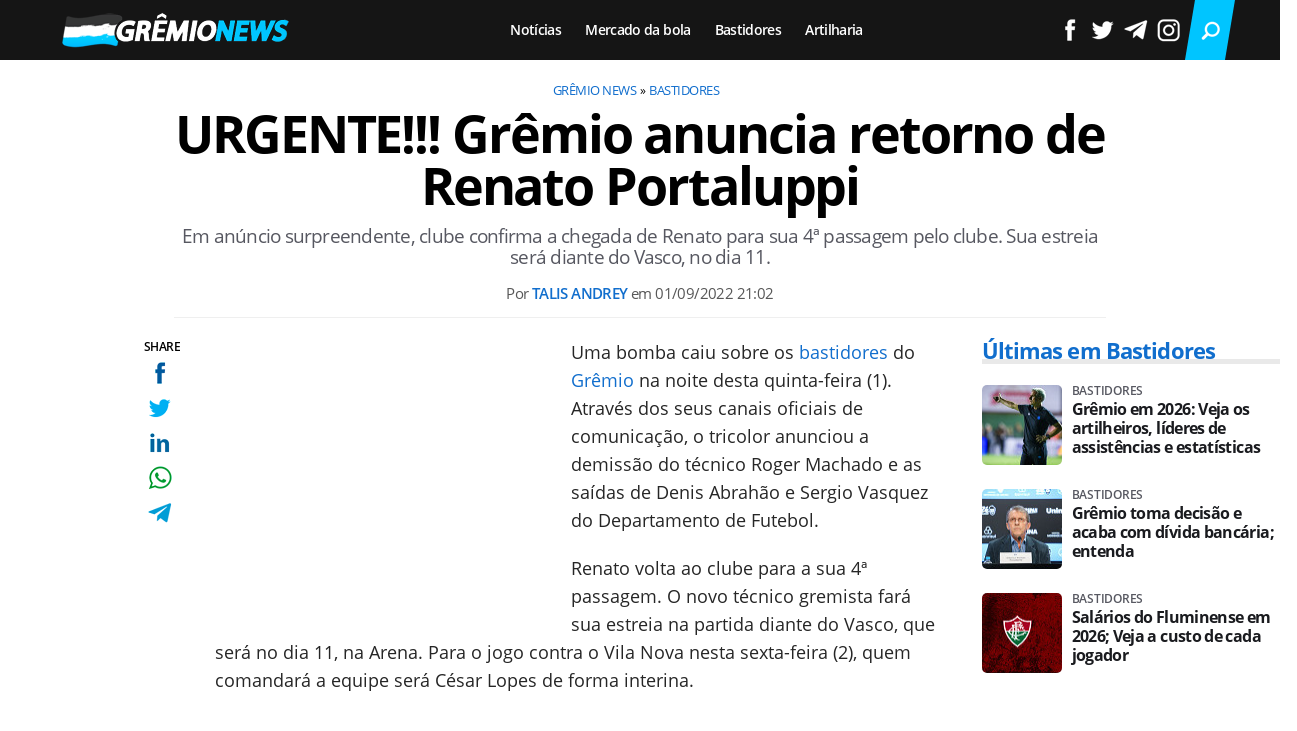

--- FILE ---
content_type: text/html; charset=UTF-8
request_url: https://www.gremionews.com.br/urgente-gremio-anuncia-retorno-de-renato-portaluppi
body_size: 8486
content:

<!DOCTYPE html>
<html lang="en">
    
        <head>
        <title>URGENTE!!! Grêmio anuncia retorno de Renato Portaluppi</title>
        <meta charset="utf-8"><meta name="robots" content="index, follow, max-snippet:-1, max-image-preview:large, max-video-preview:-1" />
        <meta name="description" content="Em anúncio surpreendente, clube confirma a chegada de Renato para sua 4ª passagem pelo clube. Sua estreia será diante do Vasco, no dia 11. " />
        <meta name="keywords" content="gremio,renato-portaluppi,serie-b,brasileirao,roger-machado,mercado-da-bola,renato-gaucho,video,oficial,bastidores" />
        <meta name="viewport" content="width=device-width, initial-scale=1.0">
        <meta name="theme-color" content="#151515">
        <meta property="fb:pages" content="" />
        <meta property="fb:app_id" content="" />
        <link rel="manifest" href="https://www.gremionews.com.br/manifest.json">
        <link rel="alternate" type="application/rss+xml" title="URGENTE!!! Grêmio anuncia retorno de Renato Portaluppi" href="https://www.gremionews.com.br/rss/geral" />
        <link rel="canonical" href="https://www.gremionews.com.br/urgente-gremio-anuncia-retorno-de-renato-portaluppi" />
        <link rel="icon" type="image/png" sizes="96x96" href="https://www.gremionews.com.br/template/imagem/logo/logo-96.png">
        <link rel="icon" type="image/png" sizes="48x48" href="https://www.gremionews.com.br/template/imagem/logo/logo-48.png">
        <link rel="icon" type="image/png" sizes="32x32" href="https://www.gremionews.com.br/template/imagem/logo/logo-32.png">
        <link rel="icon" type="image/png" sizes="16x16" href="https://www.gremionews.com.br/template/imagem/logo/logo-16.png"><meta property="og:image" content="https://www.gremionews.com.br/imagens/padrao/1/padrao.jpg" /><meta property="og:image:width" content="1400" /><meta property="og:image:height" content="788" /><meta property="og:image:alt" content="URGENTE!!! Grêmio anuncia retorno de Renato Portaluppi" /><link rel="preconnect" href="https://www.google-analytics.com"><link rel="preconnect" href="https://adservice.google.com.br"><link rel="preconnect" href="https://adservice.google.com"><link rel="preconnect" href="https://securepubads.g.doubleclick.net"><link rel="preconnect" href="https://fonts.googleapis.com"><link rel="preconnect" href="https://fonts.gstatic.com"><link rel="preconnect" href="https://www.googletagmanager.com"><link rel="preload" href="https://www.gremionews.com.br/template/m3/font/opensans/mem5YaGs126MiZpBA-UN7rgOUuhp.woff2" as="font" type="font/woff2" crossorigin><link rel="preload" href="https://www.gremionews.com.br/template/m3/font/opensans/mem8YaGs126MiZpBA-UFVZ0b.woff2" as="font" type="font/woff2" crossorigin><link rel="preload" href="https://www.gremionews.com.br/template/m3/font/opensans/mem5YaGs126MiZpBA-UNirkOUuhp.woff2" as="font" type="font/woff2" crossorigin><link rel="preload" href="https://www.gremionews.com.br/template/m3/font/opensans/mem6YaGs126MiZpBA-UFUK0Zdc0.woff2" as="font" type="font/woff2" crossorigin>
            <script>
                const applicationServerKey = 'BB9h7WTwg2_CLYA_dUU8a2G3OgJXTg12G7kZ9JAwG9USqxuAVR5Y2DCmsjqFG4jYPSPpdyYo7uEE5_bhHtVgP6g';                
            </script><link rel="stylesheet preload" as="style" href="https://www.gremionews.com.br/template/m3/css/style.css?v=0.40.2.39" ><link rel="stylesheet preload" as="style" href="https://www.gremionews.com.br/template/css/style.css?v=0.40.2.39" ><link rel="stylesheet preload" as="style" href="https://www.gremionews.com.br/template/css/grid.css?v=0.40.2.39" ><link rel="stylesheet preload" as="style" href="https://www.gremionews.com.br/template/m3/css/popup.css?v=0.40.2.39" ><link rel="stylesheet preload" as="style" href="https://www.gremionews.com.br/template/css/lista.css?v=0.40.2.39" ><link rel="stylesheet preload" as="style" href="https://www.gremionews.com.br/template/m3/css/share.css?v=0.40.2.39" ><link rel="stylesheet preload" as="style" href="https://www.gremionews.com.br/template/m3/css/rel-post.css?v=0.40.2.39" ><link rel="stylesheet preload" as="style" href="https://www.gremionews.com.br/template/m3/css/post.css?v=0.40.2.39" ><link rel="stylesheet preload" as="style" href="https://www.gremionews.com.br/template/css/post.css?v=0.40.2.39" ><link rel="stylesheet preload" as="style" href="https://www.gremionews.com.br/template/m3/css/pop-web-push.css?v=0.40.2.39" ><link rel="amphtml" href="https://www.gremionews.com.br/urgente-gremio-anuncia-retorno-de-renato-portaluppi.amp">
        <script>
            var tempoReload         = 1800;
            var currentUser         = null;
            var popUserDataText     = "Utilizamos cookies essenciais e tecnologias semelhantes de acordo com nossa <a href='https://www.gremionews.com.br/privacidade'>Política de Privacidade</a> e, ao continuar navegando, você concorda com estas condições.";
            var googletag           = googletag || {};
            
            googletag.cmd           = googletag.cmd || [];

            const siteName          = "Grêmio News";
            const siteUrl           = "https://www.gremionews.com.br";
            const siteAuth          = "https://www.gremionews.com.br/auth";
            const siteApi           = "https://api.gremionews.com.br";
            const appId             = 20;
            const ajax_url          = "https://www.gremionews.com.br/ajax_gremionews.php";
            const load_ico          = '<span class="load-ico"></span>';
            const searchPlaceholder = "Busque e encontre tudo sobre o Grêmio";
            const searchPartnerPub  = "a2586234fb63d4bd2";
        </script>
            <script>
                const m3Targeting = "bastidores";
            </script>
            <script>
                const pageAds = [{"slotName":"\/6524261\/gn-interstitial","elementId":"gpt_unit_\/6524261\/gn-interstitial_0","sizes":[[300,250],[320,480],[336,280]],"interstitial":true},{"slotName":"\/6524261\/gn-texto-principal","slotClass":"banner-336x280","elementId":"div-gpt-gn-texto-principal","sizes":[[336,280],[300,250]]},{"slotName":"\/6524261\/gn-texto-meio","slotClass":"banner-336x280 auto","elementId":"div-gpt-gn-texto-meio-1","sizes":[[336,280],[300,250]]},{"slotName":"\/6524261\/gn-half-page","slotClass":"banner-300x600 sticky","elementId":"div-gpt-gn-half-page","sizes":[[300,600],[300,250]],"mediaSize":"(min-width: 768px)"},{"slotName":"\/6524261\/gn-sticky","hideIfNotRender":true,"slotClass":"banner-sticky","elementId":"div-gpt-gn-sticky","sizeMapping":"h90sticky","sizes":[[320,50],[728,90],[970,90]]}];
                const initialAds = ["div-gpt-gn-sticky","gpt_unit_\/6524261\/gn-interstitial_0","div-gpt-gn-texto-principal"];
                const adSizeMapping = [{"name":"h250toptop","sizes":[[[969,545],[[1490,250],[970,250],[970,90],[728,90]]],[[0,0],[[320,50],[300,50],[300,250]]]]},{"name":"h90sticky","sizes":[[[969,545],[[970,90],[728,90]]],[[0,0],[[320,50]]]]}];
            </script>
            <!-- Google Tag Manager -->
            <script>
                document.addEventListener('DOMContentLoaded', function() {
                    setTimeout(function(){
                        (function(w,d,s,l,i){w[l]=w[l]||[];w[l].push({'gtm.start':
                        new Date().getTime(),event:'gtm.js'});var f=d.getElementsByTagName(s)[0],
                        j=d.createElement(s),dl=l!='dataLayer'?'&l='+l:'';j.async=true;
                        //j.src='https://www.googletagmanager.com/gtm.js?id='+i+dl;
                        j.setAttribute('data-src', 'https://www.googletagmanager.com/gtm.js?id='+i+dl);
                        f.parentNode.insertBefore(j,f);
                        })(window,document,'script','dataLayer','GTM-K7CWR97');
                    }, 0);
                });
            </script>
            <!-- End Google Tag Manager -->
            <script defer data-src="https://www.gremionews.com.br/template/m3/js/lazy/post.js?v=0.10.7.54"></script><script async data-src="https://www.gremionews.com.br/template/m3/js/lazy/webpush.js?v=0.10.7.54"></script><script async data-src="https://www.gremionews.com.br/template/m3/js/lazy/utils.js?v=0.10.7.54"></script><script async data-src="https://www.gremionews.com.br/template/m3/js/script.js?v=0.10.7.54"></script><script async data-src="https://www.gremionews.com.br/template/js/lazy/script.js?v=0.10.7.54"></script><script async data-src="https://securepubads.g.doubleclick.net/tag/js/gpt.js"></script><script async data-src="https://www.gremionews.com.br/template/m3/js/lazy/m3midia.js?v=0.10.7.54"></script>
            <script>
                (() => {
                    let loadEvents = totalScripts = totalScriptsCarregados = {};
                    let runSetAttrSrcScript = true;

                    function attrScriptCarregado(element, tipo = undefined) {
                        totalScriptsCarregados['full']++;
                        if (tipo != undefined) {
                            totalScriptsCarregados[tipo]++;
                            if (totalScripts[tipo] == totalScriptsCarregados[tipo]) {
                                window.dispatchEvent(loadEvents[tipo]);
                            }
                        }
                        if (totalScripts['full'] == totalScriptsCarregados['full']) {
                            window.dispatchEvent(loadEvents['full']);
                        }
                    }

                    function setAttrSrcScriptNormal(element) {
                        element.onload = () => {
                            attrScriptCarregado(element, 'async');
                        };
                        element.setAttribute('src', element.getAttribute('data-src'));
                    }

                    function setAttrSrcScriptDefer(element) {
                        return new Promise((resolve, reject) => {
                            element.onload = () => {
                                attrScriptCarregado(element);
                                resolve(element);
                            };
                            element.setAttribute('src', element.getAttribute('data-src'));
                        });
                    }

                    async function setAttrSrcScript() {
                        if (runSetAttrSrcScript == true) {

                            loadEvents = {
                                async: new Event('lazyLoadScript'),
                                full: new Event('lazyLoadScriptFull')
                            };
        
                            totalScripts = {
                                async: document.querySelectorAll('script[data-src]:not([defer])').length,
                                full: document.querySelectorAll('script[data-src]:not([defer])').length + document.querySelectorAll('script[data-src][defer]').length
                            };

                            totalScriptsCarregados = {
                                async: 0,
                                full: 0
                            };
                            
                            runSetAttrSrcScript = false;
                            let arrayScripts = document.querySelectorAll('script[data-src]:not([defer])');
                            for (let i = 0; i < arrayScripts.length; i++) {
                                setAttrSrcScriptNormal(arrayScripts[i]);
                            }
                            let arrayScriptsDefer = document.querySelectorAll('script[data-src][defer]');
                            for (let i = 0; i < arrayScriptsDefer.length; i++) {
                                let element = arrayScriptsDefer[i];
                                await setAttrSrcScriptDefer(element);
                            }
                        }
                    }

                    window.addEventListener('mousemove', setAttrSrcScript);
                    window.addEventListener('focus', setAttrSrcScript);
                    window.addEventListener('scroll', setAttrSrcScript);
                    window.addEventListener('touchstart', setAttrSrcScript);
                    window.addEventListener('touchmove', setAttrSrcScript);
                })();
            </script>
            <script type="application/ld+json">
                {"@context":"https://schema.org/","@graph":[{"@type":"Organization","@id":"https://www.gremionews.com.br#organization","name":"Gr\u00eamio News","url":"https://www.gremionews.com.br","logo":{"@type":"ImageObject","@id":"https://www.gremionews.com.br#logo","url":"https://www.gremionews.com.br/template/imagem/logo/logo-256.png","width":256,"height":256,"caption":"Gr\u00eamio News"},"image":{"@id":"https://www.gremionews.com.br#logo"},"sameAs":["https://www.facebook.com/canalgremionews","https://twitter.com/canalgremionews","https://www.instagram.com/canalgremionews"]},{"@type":"WebSite","@id":"https://www.gremionews.com.br#website","name":"Gr\u00eamio News","url":"https://www.gremionews.com.br","publisher":{"@id":"https://www.gremionews.com.br#organization"}},{"@type":"ImageObject","@id":"https://www.gremionews.com.br/urgente-gremio-anuncia-retorno-de-renato-portaluppi#primaryimage","inLanguage":"pt-BR","url":"https://www.gremionews.com.br/imagens/padrao/1/padrao.jpg","contentUrl":"https://www.gremionews.com.br/imagens/padrao/1/padrao.jpg","width":1400,"height":788},{"@type":"WebPage","@id":"https://www.gremionews.com.br/urgente-gremio-anuncia-retorno-de-renato-portaluppi#webpage","name":"URGENTE!!! Gr\u00eamio anuncia retorno de Renato Portaluppi","url":"https://www.gremionews.com.br/urgente-gremio-anuncia-retorno-de-renato-portaluppi","inLanguage":"pt-BR","isPartOf":{"@id":"https://www.gremionews.com.br#website"},"primaryImageOfPage":{"@id":"https://www.gremionews.com.br/urgente-gremio-anuncia-retorno-de-renato-portaluppi#primaryimage"}},{"@type":"BreadcrumbList","@id":"https://www.gremionews.com.br/urgente-gremio-anuncia-retorno-de-renato-portaluppi#breadcrumb","itemListElement":[[{"@type":"ListItem","position":0,"item":{"@type":"WebPage","@id":"https://www.gremionews.com.br","url":"https://www.gremionews.com.br","name":"Gr\u00eamio News"}},{"@type":"ListItem","position":1,"item":{"@type":"WebPage","@id":"https://www.gremionews.com.br/bastidores","url":"https://www.gremionews.com.br/bastidores","name":"Bastidores"}}]]},{"@type":"NewsArticle","@id":"https://www.gremionews.com.br/urgente-gremio-anuncia-retorno-de-renato-portaluppi#article","articleSection":"Bastidores","isPartOf":{"@id":"https://www.gremionews.com.br/urgente-gremio-anuncia-retorno-de-renato-portaluppi#webpage"},"mainEntityOfPage":"https://www.gremionews.com.br/urgente-gremio-anuncia-retorno-de-renato-portaluppi#webpage","publisher":{"@id":"https://www.gremionews.com.br#organization"},"headline":"URGENTE!!! Gr\u00eamio anuncia retorno de Renato Portaluppi","image":{"@type":"ImageObject","url":"https://www.gremionews.com.br/imagens/padrao/1/padrao.jpg","width":1400,"height":788},"datePublished":"2022-09-01T21:02:37-03:00","dateModified":"2022-09-01T21:02:37-03:00","alternativeHeadline":"URGENTE!!! Gr\u00eamio anuncia retorno de Renato Portaluppi","thumbnailUrl":"https://www.gremionews.com.br/imagens/padrao/1/padrao.jpg","author":{"@type":"Person","@id":"https://www.gremionews.com.br/sobre/talis-andrey-de-mello#author","name":"Talis Andrey","description":"Graduando de Jornalismo, redator de v\u00e1rios sites do Grupo M3 e Gremista. Jornalista registrado sob n\u00ba 20649/RS","url":"https://www.gremionews.com.br/sobre/talis-andrey-de-mello","sameAs":["https://www.facebook.com/talis.andrey","https://www.twitter.com/MelloTalis","https://www.instagram.com/7talis"],"image":{"@type":"ImageObject","@id":"https://www.gremionews.com.br#personlogo","url":"https://www.gremionews.com.br/imagens/adm_usuario/4341/talis.jpg","caption":"Talis Andrey"}},"description":"Em an\u00fancio surpreendente, clube confirma a chegada de Renato para sua 4\u00aa passagem pelo clube. Sua estreia ser\u00e1 diante do Vasco, no dia 11. ","commentCount":0,"keywords":"gremio,renato-portaluppi,serie-b,brasileirao,roger-machado,mercado-da-bola,renato-gaucho,video,oficial,bastidores","isAccessibleForFree":"True"}]}
             </script>
        <meta property="og:type" content="article" />
        <meta property="og:site_name" content="Grêmio News" />
        <meta property="og:title" content="URGENTE!!! Grêmio anuncia retorno de Renato Portaluppi" />
        <meta property="og:description" content="Em anúncio surpreendente, clube confirma a chegada de Renato para sua 4ª passagem pelo clube. Sua estreia será diante do Vasco, no dia 11. " />
        <meta property="og:url" content="https://www.gremionews.com.br/urgente-gremio-anuncia-retorno-de-renato-portaluppi" />
        <meta property="article:publisher" content="https://www.facebook.com/canalgremionews" />
        <meta property="article:tag" content="gremio,renato-portaluppi,serie-b,brasileirao,roger-machado,mercado-da-bola,renato-gaucho,video,oficial,bastidores">
        <meta name="twitter:card" content="summary_large_image" />
        <meta name="twitter:title" content="URGENTE!!! Grêmio anuncia retorno de Renato Portaluppi" />
        <meta name="twitter:image" content="https://www.gremionews.com.br/imagens/padrao/1/padrao.jpg" />
        <meta name="twitter:site" content="@canalgremionews" />
        <meta name="twitter:description" content="Em anúncio surpreendente, clube confirma a chegada de Renato para sua 4ª passagem pelo clube. Sua estreia será diante do Vasco, no dia 11. " />

        <link rel="image_src" href="https://www.gremionews.com.br/imagens/padrao/1/padrao.jpg" />
        </head>
        <body data-hash="f074b46c39e82953f9c3868f3a380de7" >
            <main id="main" class="center-content" tabindex="0" aria-label="Conteúdo principal">
<header id="header" >
    <div class="header-content">
        <div class="container">
            <div class="row">
                <div class="order-2 col-10 col-md-6 col-xl-3 pr-xl-0">
        <div class="logo logo" >
            <a href="https://www.gremionews.com.br" ><img loading="lazy" srcset="https://www.gremionews.com.br/template/imagem/logo/logo.png 1x, https://www.gremionews.com.br/template/imagem/logo/logo-2x.png 2x" width="230" height="50"  class="img " src="https://www.gremionews.com.br/template/imagem/logo/logo.png" alt="Grêmio News" title="Grêmio News" />
            </a>
        </div>
                </div>
                <div class="order-1 order-xl-2 col-1 col-md-3 col-xl-7 pl-fix pr-xl-3 ">
            <button class="toggle-active header-nav" aria-label="Menu"></button>
            <div class="menu-wrapper header-nav toggle-this-active" id="sidebar-header-nav" >
                <button class="close toggle-active" aria-label="Fechar menu"></button>
                <ul class="header-nav main-nav" ><li><a class="nav-item tg-menu" href="/noticias" >Notícias</a></li><li><a class="nav-item tg-menu" href="/contratacoes" >Mercado da bola</a></li><li><a class="nav-item tg-menu" href="/bastidores" >Bastidores</a></li><li><a class="nav-item tg-menu" href="/artilheiros-do-ano" >Artilharia</a></li></ul>
            </div>   
                </div>
                <div class="order-3 col-1 col-md-3 col-xl-2 pr-fix pr-0 ">
                    <div class="icones-header">
                        
        <span class="busca-button toggle-active header-search icone icone-sm p-menu lupa-white-sm"></span>
        <div id="busca-form" class="busca toggle-this-active"><div class="gcse-searchbox-only" data-resultsUrl="https://www.gremionews.com.br/buscar?" ></div></div>
                    </div>
                    <div class="redes-out">
                        <ul class="redes">
                            <li><a class="icone icone-sm facebook-white-sm" href="https://www.facebook.com/canalgremionews"  target="_blank" rel="nofollow noreferrer noopener" ></a></li>
                            <li><a class="icone icone-sm twitter-white-sm" href="https://twitter.com/canalgremionews"  target="_blank" rel="nofollow noreferrer noopener" ></a></li>
                            <li><a class="icone icone-sm telegram-white-sm" href="https://t.me/canalgremionews"  target="_blank" rel="nofollow noreferrer noopener" ></a></li>
                            <li><a class="icone icone-sm instagram-white-sm" href="https://www.instagram.com/canalgremionews"  target="_blank" rel="nofollow noreferrer noopener" ></a></li>
                        </ul>
                    </div>

                </div>
            </div>
        </div>
    </div>
</header><div class="d-block mb-4"></div>
<article>
    <div class="container container-post">
        <div class="row no-gutters">
            <div class="col-lg-11 mx-auto post-details">
        <ul class="breadcrumb"><li><a href="https://www.gremionews.com.br">Grêmio News</a></li><li><a href="https://www.gremionews.com.br/bastidores">Bastidores</a></li>
        </ul>
                <h1 class="title">URGENTE!!! Grêmio anuncia retorno de Renato Portaluppi</h1>
                <p class="description">Em anúncio surpreendente, clube confirma a chegada de Renato para sua 4ª passagem pelo clube. Sua estreia será diante do Vasco, no dia 11. </p>
                <div class="post-info">
                    <div class="text pb-1">
                        <div class="info autor">Por <a href="https://www.gremionews.com.br/sobre/talis-andrey-de-mello" title="Posts de Talis Andrey" rel="author" >Talis Andrey</a> em <time datetime="2022-09-01 21:02:37">01/09/2022 21:02</time></div>
                    </div>
                </div>
            </div>
        </div>
        <div class="row">
                <div class="post-sideshare">
                    <div class="share-side-out">
            <div class="share-vertical fixed">
                <span>SHARE</span>
                <ul>
                        <li>
            <span
                onclick="clearSocial(68,'facebook=1');window.open('https://www.facebook.com/sharer/sharer.php?app_id=&u=https%3A%2F%2Fwww.gremionews.com.br%2Furgente-gremio-anuncia-retorno-de-renato-portaluppi%3Futm_source%3D%5Brede%5D%26utm_medium%3Dsharebutton%26utm_campaign%3DRedesSociais','','width=600,height=400')"
                title="Compartilhe no Facebook"
                class="facebook facebook-sm share-btn icone icone-sm">
            </span></li>
                        <li>
            <span
                onclick="clearSocial(68,'twitter=1');window.open('https://x.com/intent/tweet?text=URGENTE%21%21%21+Gr%C3%AAmio+anuncia+retorno+de+Renato+Portaluppi&url=https%3A%2F%2Fwww.gremionews.com.br%2Furgente-gremio-anuncia-retorno-de-renato-portaluppi%3Futm_source%3D%5Brede%5D%26utm_medium%3Dsharebutton%26utm_campaign%3DRedesSociais&via=canalgremionews','','width=600,height=400')"
                title="Compartilhe no X"
                class="twitter twitter-sm share-btn icone icone-sm">
        </span></li>
                        <li>
            <span
                onclick="clearSocial(68,'linkedin=1');window.open('https://www.linkedin.com/shareArticle?mini=true&url=https%3A%2F%2Fwww.gremionews.com.br%2Furgente-gremio-anuncia-retorno-de-renato-portaluppi%3Futm_source%3D%5Brede%5D%26utm_medium%3Dsharebutton%26utm_campaign%3DRedesSociais&summary=Em+an%C3%BAncio+surpreendente%2C+clube+confirma+a+chegada+de+Renato+para+sua+4%C2%AA+passagem+pelo+clube.+Sua+estreia+ser%C3%A1+diante+do+Vasco%2C+no+dia+11.+&title=URGENTE%21%21%21+Gr%C3%AAmio+anuncia+retorno+de+Renato+Portaluppi&source=gremionews','','width=600,height=400')"
                title="Compartilhe no Linkedin"
                class="linkedin linkedin-sm share-btn icone icone-sm">
            </span></li>
                        <li>
            <span
                onclick="clearSocial(68,'whatsapp=1');window.open('https://api.whatsapp.com/send?text=URGENTE!!! Grêmio anuncia retorno de Renato Portaluppi - https%3A%2F%2Fwww.gremionews.com.br%2Furgente-gremio-anuncia-retorno-de-renato-portaluppi%3Futm_source%3D%5Brede%5D%26utm_medium%3Dsharebutton%26utm_campaign%3DRedesSociais')"
                title="Compartilhe no Whatsapp"
                class="whatsapp whatsapp-sm share-btn icone icone-sm">
            </span></li>
                        <li>
            <span
                onclick="clearSocial(68,'telegram=1');window.open('https://telegram.me/share/url?url=https%3A%2F%2Fwww.gremionews.com.br%2Furgente-gremio-anuncia-retorno-de-renato-portaluppi%3Futm_source%3D%5Brede%5D%26utm_medium%3Dsharebutton%26utm_campaign%3DRedesSociais&text=URGENTE%21%21%21+Gr%C3%AAmio+anuncia+retorno+de+Renato+Portaluppi');"
                title="Compartilhe no Telegram"
                class="telegram telegram-sm share-btn icone icone-sm">
            </span></li>
                </ul>
            </div>
                    </div>
                </div>
            <div class="col-lg-9 mx-lg-auto pl-lg-5 post-margin">
                <div class="row no-gutters">
                    <div class="col-12 mt-3 mt-md-0 post-texto p402_premium">
        <div class="post-content">
            
            <div class="content p402_premium">
                <div class="wrap-dw-slot-ad banner-336x280"><div class="dw-slot-ad" id="div-gpt-gn-texto-principal"></div></div><p>Uma bomba caiu sobre os <a class="lib tg-lib" href="https://www.gremionews.com.br/bastidores">bastidores</a> do <a class="lib tg-lib" href="https://www.gremionews.com.br/">Grêmio</a> na noite desta quinta-feira (1). Através dos seus canais oficiais de comunicação, o tricolor anunciou a demissão do técnico Roger Machado e as saídas de Denis Abrahão e Sergio Vasquez do Departamento de Futebol.</p>
<p>Renato volta ao clube para a sua 4ª passagem. O novo técnico gremista fará sua estreia na partida diante do Vasco, que será no dia 11, na Arena. Para o jogo contra o Vila Nova nesta sexta-feira (2), quem comandará a equipe será César Lopes de forma interina.</p>
<p>Renato assinará contrato até dezembro deste ano, e chega com a missão de recolocar o clube na série A do Campeonato Brasileiro. Internamente, sua <a class="lib tg-lib" href="https://www.gremionews.com.br/contratacoes">contratação</a> representa uma manobra política muito relevante e tem como principal objetivo reafirmar o nome do presidente Romildo Bolzan como principal figura política da instituição no momento.</p>

<p>Para garantir o acesso, o Grêmio precisa de cerca de 59 pontos. Com 44 pontos já conquistados, o clube precisa de mais 4 vitórias para atingir tal número. Há 4 jogos sem vencer na competição, o tricolor viu sua vantagem dentro do G-4 diminuir para apenas 3 pontos. Seu principal concorrente no momento é o Londrina.</p>
<p>Juntamente com Renato, chegará seu auxiliar, Alexandre Mendes. O presidente Romildo Bolzan concederá entrevista coletiva nesta sexta-feira, ás 11h, no Auditório da Arena do Grêmio, para explicar as mudanças feitas no Departamento de Futebol.</p><div class="wrap-dw-slot-ad banner-336x280 auto"><div class="dw-slot-ad" id="div-gpt-gn-texto-meio-1"></div></div>
<p>Como técnico gremista, Renato foi campeão da Libertadores de 2017, da Copa do Brasil de 2016, da Recopa Sul-Americana de 2018 e do <a class="lib tg-lib" href="https://www.gremionews.com.br/tabela-campeonato-gaucho-2024">Campeonato Gaúcho</a> nos anos de 2018, 2019 e 2020. Em sua última passagem, entre 2016 e 2020, se tornou o treinador com mais jogos na história do clube.</p> 
</p>            
            </div>
        </div>
                        <p class="google-news">
                            <a href="https://news.google.com/publications/CAAqBwgKMPqavgswh7bVAw?hl=pt-BR&gl=BR&ceid=BR%3Apt-419"  target="_blank" rel="nofollow noreferrer noopener" >Siga o Grêmio News</a> no 
                                <strong>
                                    <span class="g-blue">G</span>
                                    <span class="o-red">o</span>
                                    <span class="o-yellow">o</span>
                                    <span class="g-blue">g</span>
                                    <span class="l-green">l</span>
                                    <span class="o-red">e</span>
                                    News
                                </strong>
                            e receba alertas e as principais notícias e bastidores do Tricolor Gaúcho.
                        </p><div class="share-mobile">
            <div class="share-horizontal">
                <span></span>
                <ul>
                        <li>
            <span
                onclick="clearSocial(68,'facebook=1');window.open('https://www.facebook.com/sharer/sharer.php?app_id=&u=https%3A%2F%2Fwww.gremionews.com.br%2Furgente-gremio-anuncia-retorno-de-renato-portaluppi%3Futm_source%3D%5Brede%5D%26utm_medium%3Dsharebutton%26utm_campaign%3DRedesSociais','','width=600,height=400')"
                title="Compartilhe no Facebook"
                class="facebook facebook-sm share-btn icone icone-sm">
            </span></li>
                        <li>
            <span
                onclick="clearSocial(68,'twitter=1');window.open('https://x.com/intent/tweet?text=URGENTE%21%21%21+Gr%C3%AAmio+anuncia+retorno+de+Renato+Portaluppi&url=https%3A%2F%2Fwww.gremionews.com.br%2Furgente-gremio-anuncia-retorno-de-renato-portaluppi%3Futm_source%3D%5Brede%5D%26utm_medium%3Dsharebutton%26utm_campaign%3DRedesSociais&via=canalgremionews','','width=600,height=400')"
                title="Compartilhe no X"
                class="twitter twitter-sm share-btn icone icone-sm">
        </span></li>
                        <li>
            <span
                onclick="clearSocial(68,'linkedin=1');window.open('https://www.linkedin.com/shareArticle?mini=true&url=https%3A%2F%2Fwww.gremionews.com.br%2Furgente-gremio-anuncia-retorno-de-renato-portaluppi%3Futm_source%3D%5Brede%5D%26utm_medium%3Dsharebutton%26utm_campaign%3DRedesSociais&summary=Em+an%C3%BAncio+surpreendente%2C+clube+confirma+a+chegada+de+Renato+para+sua+4%C2%AA+passagem+pelo+clube.+Sua+estreia+ser%C3%A1+diante+do+Vasco%2C+no+dia+11.+&title=URGENTE%21%21%21+Gr%C3%AAmio+anuncia+retorno+de+Renato+Portaluppi&source=gremionews','','width=600,height=400')"
                title="Compartilhe no Linkedin"
                class="linkedin linkedin-sm share-btn icone icone-sm">
            </span></li>
                        <li>
            <span
                onclick="clearSocial(68,'whatsapp=1');window.open('https://api.whatsapp.com/send?text=URGENTE!!! Grêmio anuncia retorno de Renato Portaluppi - https%3A%2F%2Fwww.gremionews.com.br%2Furgente-gremio-anuncia-retorno-de-renato-portaluppi%3Futm_source%3D%5Brede%5D%26utm_medium%3Dsharebutton%26utm_campaign%3DRedesSociais')"
                title="Compartilhe no Whatsapp"
                class="whatsapp whatsapp-sm share-btn icone icone-sm">
            </span></li>
                        <li>
            <span
                onclick="clearSocial(68,'telegram=1');window.open('https://telegram.me/share/url?url=https%3A%2F%2Fwww.gremionews.com.br%2Furgente-gremio-anuncia-retorno-de-renato-portaluppi%3Futm_source%3D%5Brede%5D%26utm_medium%3Dsharebutton%26utm_campaign%3DRedesSociais&text=URGENTE%21%21%21+Gr%C3%AAmio+anuncia+retorno+de+Renato+Portaluppi');"
                title="Compartilhe no Telegram"
                class="telegram telegram-sm share-btn icone icone-sm">
            </span></li>
                </ul>
            </div></div>
            <div class="post-tags">
                <ul class="nav-tag my-3"><li><a class="tg-nav-bar simple" href="https://www.gremionews.com.br/serie-b" >Série B</a></li><li><a class="tg-nav-bar simple" href="https://www.gremionews.com.br/mercado-da-bola" >Mercado da bola</a></li><li><a class="tg-nav-bar simple" href="https://www.gremionews.com.br/bastidores" >Bastidores</a></li>
                </ul>
            </div>
                <div class="row text-center btn-social bg-social" >
                    <div class="col-md-12 mb-3" ><a target="_blank" rel="nofollow noreferrer noopener" class="d-block button button-primary telegram" href="https://t.me/canalgremionews" >Receba destaques em nosso Canal do Telegram</a></div>
                </div>
                    </div>
                    <div class="col-12 mt-md-4 rel-relacionado">
        <h4 class="section-title d-none d-md-block mt-3 mb-4"  >Veja mais
        </h4>
                <div class="row relacionado lst-main com_img" >
                        <div class="list-item col-12 col-md-4 mb-3 mb-md-0" ><a class="image tg-rel-bottom" href="https://www.gremionews.com.br/bastidores/3532-caio-paulista-gremio-salario-2026-detalhes-contrato" ><img loading="lazy" srcset="https://www.gremionews.com.br/media/post/3532/144/55062413258-e609f069eb-k.jpg 144w, https://www.gremionews.com.br/media/post/3532/288/55062413258-e609f069eb-k.jpg 2x, https://www.gremionews.com.br/media/post/3532/221/55062413258-e609f069eb-k.jpg 221w"sizes="(min-width: 576px) 221px,  144px" width="144" height="80"  class="img tg-rel-bottom" src="https://www.gremionews.com.br/media/post/3532/144/55062413258-e609f069eb-k.jpg" alt="O salário de Caio Paulista no Grêmio e os detalhes do seu contrato" title="O salário de Caio Paulista no Grêmio e os detalhes do seu contrato" /></a><div class="info info" ><span class="categoria cartola" ><a href="https://www.gremionews.com.br/bastidores">Bastidores</a></span><h4 ><a class="title tg-rel-bottom" href="https://www.gremionews.com.br/bastidores/3532-caio-paulista-gremio-salario-2026-detalhes-contrato" >O salário de Caio Paulista no Grêmio e os detalhes do seu contrato</a></h4><p class="description " >Jogador foi contratado como uma oportunidade de mercado para saída de Lucas Esteves, reforço de 2025.</p></div>
                        </div>
                        <div class="list-item col-12 col-md-4 mb-3 mb-md-0" ><a class="image tg-rel-bottom" href="https://www.gremionews.com.br/bastidores/3530-weverton-gremio-salario-2026-contrato-detalhes" ><img loading="lazy" srcset="https://www.gremionews.com.br/media/post/3530/144/55054553946-3a9f334c6f-k.jpg 144w, https://www.gremionews.com.br/media/post/3530/288/55054553946-3a9f334c6f-k.jpg 2x, https://www.gremionews.com.br/media/post/3530/221/55054553946-3a9f334c6f-k.jpg 221w"sizes="(min-width: 576px) 221px,  144px" width="144" height="80"  class="img tg-rel-bottom" src="https://www.gremionews.com.br/media/post/3530/144/55054553946-3a9f334c6f-k.jpg" alt="O salário de Weverton no Grêmio e os detalhes do seu contrato" title="O salário de Weverton no Grêmio e os detalhes do seu contrato" /></a><div class="info info" ><span class="categoria cartola" ><a href="https://www.gremionews.com.br/bastidores">Bastidores</a></span><h4 ><a class="title tg-rel-bottom" href="https://www.gremionews.com.br/bastidores/3530-weverton-gremio-salario-2026-contrato-detalhes" >O salário de Weverton no Grêmio e os detalhes do seu contrato</a></h4><p class="description " >Goleiro foi contratado para resolver problema histórico da posição desde a saída de Marcelo Grohe. </p></div>
                        </div>
                        <div class="list-item col-12 col-md-4 mb-3 mb-md-0" ><a class="image tg-rel-bottom" href="https://www.gremionews.com.br/bastidores/2269-salarios-jogadores-corinthians-2024-valor-total" ><img loading="lazy" srcset="https://www.gremionews.com.br/media/post/2269/144/cor-capa.jpg 144w, https://www.gremionews.com.br/media/post/2269/288/cor-capa.jpg 2x, https://www.gremionews.com.br/media/post/2269/221/cor-capa.jpg 221w"sizes="(min-width: 576px) 221px,  144px" width="144" height="80"  class="img tg-rel-bottom" src="https://www.gremionews.com.br/media/post/2269/144/cor-capa.jpg" alt="Salários dos jogadores do Corinthians em 2026; Veja a tabela por jogador" title="Salários dos jogadores do Corinthians em 2026; Veja a tabela por jogador" /></a><div class="info info" ><span class="categoria cartola" ><a href="https://www.gremionews.com.br/bastidores">Bastidores</a></span><h4 ><a class="title tg-rel-bottom" href="https://www.gremionews.com.br/bastidores/2269-salarios-jogadores-corinthians-2024-valor-total" >Salários dos jogadores do Corinthians em 2026; Veja a tabela por jogador</a></h4><p class="description " >Após vencer a Copa do Brasil em 2025, o Timão trabalha para se reorganizar financeiramente.</p></div>
                        </div>
                </div>
                    </div>
                </div>
            </div>      
            <aside class="post-sidebar">
        <h4 class="section-title "  ><a href="/bastidores" >Últimas em Bastidores</a>
        </h4>
                <div class="row sidebar_lista lst-main com_img" >
                        <div class="list-item col-12 mt-4" ><a class="image round-5" href="https://www.gremionews.com.br/gremio-2024-artilheiros-assistencias-estatisticas" ><img loading="lazy" srcset="https://www.gremionews.com.br/media/post/1309/144/55034945135-73259f041e-k.jpg 144w, https://www.gremionews.com.br/media/post/1309/288/55034945135-73259f041e-k.jpg 2x"sizes=" 144px" width="144" height="80"  class="img round-5" src="https://www.gremionews.com.br/media/post/1309/144/55034945135-73259f041e-k.jpg" alt="Grêmio em 2026: Veja os artilheiros, líderes de assistências e estatísticas" title="Grêmio em 2026: Veja os artilheiros, líderes de assistências e estatísticas" /></a><div class="info info" ><span class="categoria cartola" ><a href="https://www.gremionews.com.br/bastidores">Bastidores</a></span><a class="title tg-sidebar" href="https://www.gremionews.com.br/gremio-2024-artilheiros-assistencias-estatisticas" >Grêmio em 2026: Veja os artilheiros, líderes de assistências e estatísticas</a><p class="description " >Veja os principais índices do tricolor nesta temporada, somadas todas as competições nacionais e regionais. </p></div>
                        </div>
                        <div class="list-item col-12 mt-4" ><a class="image round-5" href="https://www.gremionews.com.br/bastidores/3504-gremio-toma-decisao-e-acaba-com-divida-bancaria-entenda" ><img loading="lazy" srcset="https://www.gremionews.com.br/media/post/3504/144/54976093273-b934761a27-k-1.jpg 144w, https://www.gremionews.com.br/media/post/3504/288/54976093273-b934761a27-k-1.jpg 2x"sizes=" 144px" width="144" height="80"  class="img round-5" src="https://www.gremionews.com.br/media/post/3504/144/54976093273-b934761a27-k-1.jpg" alt="Grêmio toma decisão e acaba com dívida bancária; entenda" title="Grêmio toma decisão e acaba com dívida bancária; entenda" /></a><div class="info info" ><span class="categoria cartola" ><a href="https://www.gremionews.com.br/bastidores">Bastidores</a></span><a class="title tg-sidebar" href="https://www.gremionews.com.br/bastidores/3504-gremio-toma-decisao-e-acaba-com-divida-bancaria-entenda" >Grêmio toma decisão e acaba com dívida bancária; entenda</a><p class="description " >Nova direção do clube optou por tomar decisão importante envolvendo as finanças do tricolor.</p></div>
                        </div>
                        <div class="list-item col-12 mt-4" ><a class="image round-5" href="https://www.gremionews.com.br/bastidores/2183-salarios-jogadores-fluminense-2024-valor-total" ><img loading="lazy" srcset="https://www.gremionews.com.br/media/post/2183/144/flu-capa.jpg 144w, https://www.gremionews.com.br/media/post/2183/288/flu-capa.jpg 2x"sizes=" 144px" width="144" height="80"  class="img round-5" src="https://www.gremionews.com.br/media/post/2183/144/flu-capa.jpg" alt="Salários do Fluminense em 2026; Veja a custo de cada jogador" title="Salários do Fluminense em 2026; Veja a custo de cada jogador" /></a><div class="info info" ><span class="categoria cartola" ><a href="https://www.gremionews.com.br/bastidores">Bastidores</a></span><a class="title tg-sidebar" href="https://www.gremionews.com.br/bastidores/2183-salarios-jogadores-fluminense-2024-valor-total" >Salários do Fluminense em 2026; Veja a custo de cada jogador</a><p class="description " >Após um 2025 marcado por instabilidade, clube carioca tenta aumentar protagonismo em 2026.</p></div>
                        </div>
                </div><div class="wrap-dw-slot-ad banner-300x600 sticky"><div class="dw-slot-ad" id="div-gpt-gn-half-page"></div></div>
            </aside>    
        </div>
    </div>
</article>
<footer class="footer" id="footer">
    <div class="container">
        <div class="row py-3">
            <div class="col-12 col-lg-8">
                <div class="d-block">
        <div class="logo logo" >
            <a href="https://www.gremionews.com.br" ><img loading="lazy" srcset="https://www.gremionews.com.br/template/imagem/logo/logo.png 1x, https://www.gremionews.com.br/template/imagem/logo/logo-2x.png 2x" width="230" height="50"  class="img " src="https://www.gremionews.com.br/template/imagem/logo/logo.png" alt="Grêmio News" title="Grêmio News" />
            </a>
        </div>
                    <div class="social-out">    
                        <a class="icone icone-sm facebook-white-sm" href="https://www.facebook.com/canalgremionews"  target="_blank" rel="nofollow noreferrer noopener" >Siga no Facebook</a>
                        <a class="icone icone-sm twitter-white-sm" href="https://twitter.com/canalgremionews"  target="_blank" rel="nofollow noreferrer noopener" >Siga no Twitter</a>
                        <a class="icone icone-sm telegram-white-sm" href="https://t.me/canalgremionews"  target="_blank" rel="nofollow noreferrer noopener" >Siga no Telegram</a>
                        <a class="icone icone-sm instagram-white-sm" href="https://www.instagram.com/canalgremionews"  target="_blank" rel="nofollow noreferrer noopener" >Siga no Instagram</a>
                    </div><ul class="footer-nav amp main-nav" ><li><a class="nav-item " href="/sobre" >Sobre nós</a></li><li><a class="nav-item " href="/contato" >Contato</a></li><li><a class="nav-item " href="/privacidade" >Política de privacidade</a></li></ul>
                </div>
            </div>
            <div class="col-12 col-lg-4">

                <div class="grupo-out mx-auto">
            <div class="box-m3">
                <a  target="_blank" rel="nofollow noreferrer noopener"  href="https://www.desenvolveweb.com.br" class="grupo" ><img loading="lazy" srcset="https://www.gremionews.com.br/template/m3/logo/dw.png 1x, https://www.gremionews.com.br/template/m3/logo/dw-2x.png 2x" width="134" height="76"  class="img " src="https://www.gremionews.com.br/template/m3/logo/dw.png" alt="Desenvolve Web" title="Desenvolve Web" />
                </a>
                <p>Grêmio News &copy;  2026 - Um site do grupo</p>
            </div>
                </div>
            </div>
        </div>
    </div>
</footer><div class="wrap-dw-slot-ad banner-sticky"><div class="dw-slot-ad" id="div-gpt-gn-sticky"></div></div>
            </main>
        <script async src="https://www.gremionews.com.br/template/m3/js/popup.js" ></script>
        <script> var m3MidiaPopups = [] </script><script async data-src="https://pagead2.googlesyndication.com/pagead/js/adsbygoogle.js?client=ca-pub-5305121862343092" crossorigin="anonymous"></script>    <script>var current_user = null;</script>
    </body>
</html>


--- FILE ---
content_type: text/css
request_url: https://www.gremionews.com.br/template/m3/css/share.css?v=0.40.2.39
body_size: 525
content:
.share-vertical.fixed {width: 100%; position: fixed; padding: 8px 0; display: none; bottom: 0; left: 0; border-top: 3px solid #e6e6e6; background: #fff; z-index: 299;}
.share-vertical.fixed.active {display: block}

.share-vertical span {display: none}
.share-vertical ul {height: 25px; list-style: none}
.share-vertical ul li {width: 18%; display: inline-block}
.share-vertical ul .share-btn {display: block; padding: 0 34px}

.share-horizontal {display: block; z-index: 999}
.share-horizontal.fixed {position: fixed; top: calc(50% - 120px); left: 5%; border: 0}
.share-horizontal span {font-style: italic; font-size: 17px; color: #444444}
.share-horizontal ul {display: block; list-style: none}
.share-horizontal ul li {display: inline-block}
.share-horizontal ul .share-btn {height: 25px; display: block; padding: 10px 15px; -webkit-border-radius: 3px; -moz-border-radius: 3px; border-radius: 3px; cursor: pointer}

.share_texto {margin: 30px 0 !important; }
.share_texto li {margin-bottom: 10px!important;}
.share_texto_btn {cursor: pointer; color:#116ecd; font-weight: bold; font-size: 17px;}
.share_texto_btn:hover {text-decoration: underline;}

@media (min-width: 1200px)
{ 
    .share_texto {margin: 30px !important; }
    .share_texto_btn {font-size: 18px;}

    .share-vertical span {display: block; margin-bottom: 5px; font-weight: 600; font-size: 12px; color: #000}
    
    .share-vertical ul {height: auto; margin-left: 5px}
    .share-vertical ul li {width: 100%; display: flex}
    .share-vertical ul .share-btn {padding: 0; margin-bottom: 10px; cursor: pointer; -webkit-border-radius: 3px; -moz-border-radius: 3px; border-radius: 3px;}
    
    .share-vertical.fixed {display: block; width: 38px; padding: 0; border: 0; background: none; bottom: initial; top: 348px; left: calc(50% - 1180px / 2)}
}